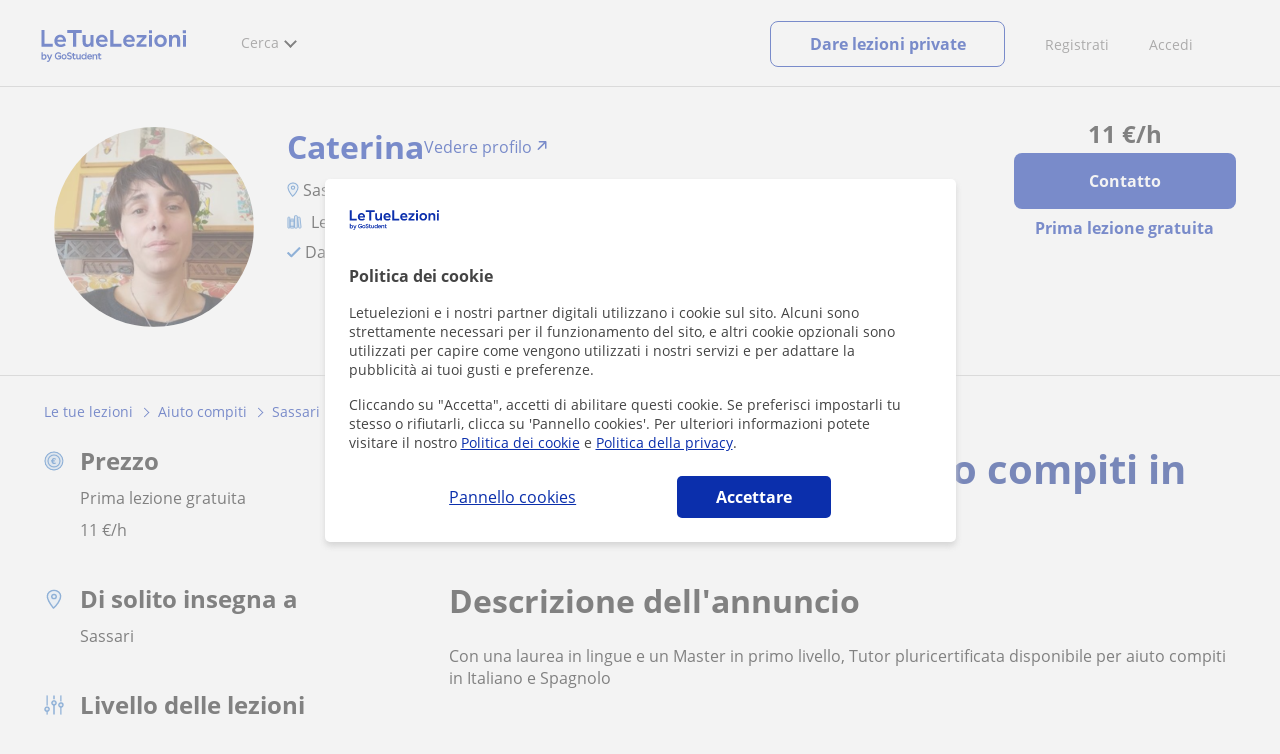

--- FILE ---
content_type: text/html; charset=utf-8
request_url: https://www.letuelezioni.it/insegnante-sassari/tutor-disponibile-aiuto-compiti-italiano-spagnolo-4974391
body_size: 19395
content:


<!DOCTYPE html>
<html lang="it">
<head><meta http-equiv="Content-Type" content="text/html;utf-8" /><title>
	Tutor Disponibile Per Aiuto Compiti In Italiano E Spagnolo. Caterina
</title><meta name="viewport" content="width=device-width" /><meta name="robots" content="index,follow"/>
<meta name="Description" content="Lezioni private e ripetizioni: tutor disponibile per aiuto compiti in italiano e spagnolo a Sassari (Sardegna). Caterina, insegnante privato d'Aiuto compiti"/>
<meta name="facebook-domain-verification" content="gmwjah5zs07dhwv38eclpvnv6guo8v"/>
<link rel="canonical" href="https://www.letuelezioni.it/insegnante-sassari/tutor-disponibile-aiuto-compiti-italiano-spagnolo-4974391"/>
<meta property="og:title" content="Tutor Disponibile Per Aiuto Compiti In Italiano E Spagnolo. Caterina"/>
<meta property="og:description" content="Lezioni private e ripetizioni: tutor disponibile per aiuto compiti in italiano e spagnolo a Sassari (Sardegna). Caterina, insegnante privato d'Aiuto compiti"/>
<meta property="og:type" content="website" /><meta property="og:url" content="https://www.letuelezioni.it/insegnante-sassari/tutor-disponibile-aiuto-compiti-italiano-spagnolo-4974391"/>
<meta property="og:image" content="https://d131oejryywhj7.cloudfront.net/p/api/usuario/dup/3ylZe6XI20hfuIydoNVtTKJcaCKCWFh80.jpg/500x500cut/?s=l&r=1"/>
<link id="lnkcss" type="text/css" rel="stylesheet" href="https://d1reana485161v.cloudfront.net/tcit.min.css?v=2308" /><link rel="stylesheet" type="text/css" href="https://d1reana485161v.cloudfront.net/css/teacher-detail.css?v=2308"/>
<link rel="stylesheet" type="text/css" href="https://d1reana485161v.cloudfront.net/css/block-contact.css?v=2308"/>
<link rel="stylesheet" type="text/css" href="https://d1reana485161v.cloudfront.net/css/block-other-teachers.css?v=2308"/>
<meta http-equiv="X-UA-Compatible" content="IE=edge" /><link rel="icon" type="image/png" href="https://d1reana485161v.cloudfront.net/i/favicon-italia.png">
</head>
<body id="body" class="desk footer2 country_it country_studentpass_active nob portalIT tc-reset" data-portalid="12" data-current-website-area="15">
    
    <div id="pp"></div>
    <div id="wrapper" class="flex">
        <header id="header" class="header2 v3">
    <div class="shell-lg">
        <section class="header-web">
            <div id="logo">
                <a href="/" id="lnkhome" title="Lezioni private e ripetizioni">
                    <img src="https://d1reana485161v.cloudfront.net/i/logo_letuelezioni_v4.svg" id="imglogo" width="159" height="60" alt="Letuelezioni.it" />
                </a>
            </div>
            <div class="barra-vertical"></div>
            <div id="navcustom" class="navigation-web">
                <nav class="men">
                    <ul>
                        <li id="menuSearchers" class="menu menu-searchers">
                            <span class="menu-title">Cerca</span>
                            <div id="navmainsearchers" class="submenu lang_it">
                                <div class="submenu-title">
                                    <span class="submenu-title-txt dblock bold">Migliaia di annunci</span>
                                </div>
                                <div class="submenu-items ovhid">
                                    <ul class="col_l fl_l">
                                        <li id="li1">
                                            <a href="/insegnanti-private">
                                                <svg id="header_particulares" style="color:#A3A5AB;;fill:currentcolor" width="23px" height="23px" viewBox="0 0 22 16" xmlns="http://www.w3.org/2000/svg" ><path d='M19.3218891,11.5127559 C19.9517018,11.5127559 20.5147472,11.6667556 20.9046069,11.8964761 C21.2947223,12.1261965 21.4883731,12.4078471 21.4883731,12.6639164 L21.4883731,14.0708903 L18.9302387,14.0708903 L18.9302387,13.0315203 C18.9302387,12.5078702 18.6514021,12.0535455 18.2106355,11.6884997 C18.5337279,11.5815697 18.9148899,11.5127559 19.3218891,11.5127559 Z M15.0930372,11.2569425 C16.0464538,11.2569425 16.9008707,11.4700351 17.4992184,11.8084762 C18.097566,12.1469174 18.4186119,12.58487 18.4186119,13.0315203 L18.4186119,15.3499575 L11.7674624,15.3499575 L11.7674624,13.0315203 C11.7674624,12.58487 12.0885083,12.1469174 12.6866001,11.8084762 C13.2849478,11.4700351 14.1396205,11.2569425 15.0930372,11.2569425 Z M0.511671144,11.2569425 L12.6546235,11.2569425 C12.5781352,11.2940354 12.5026703,11.3283144 12.4307867,11.3689888 C11.818881,11.7151043 11.3783702,12.2113824 11.2796262,12.7918231 L0.511671144,12.7918231 L0.511671144,11.2569425 Z M3.58143241,10.7453156 L7.16282055,10.7453156 L7.16282055,8.95462152 L3.58143241,8.95462152 L3.58143241,10.7453156 Z M19.4418656,8.1871812 C20.1512363,8.1871812 20.7209328,8.75687773 20.7209328,9.46624839 C20.7209328,10.1756191 20.1512363,10.7453156 19.4418656,10.7453156 C18.7322391,10.7453156 18.1627984,10.1756191 18.1627984,9.46624839 C18.1627984,8.75687773 18.7322391,8.1871812 19.4418656,8.1871812 Z M15.0930372,7.41974088 C15.9436168,7.41974088 16.6279178,8.10378602 16.6279178,8.95462152 C16.6279178,9.8052012 15.9436168,10.4895021 15.0930372,10.4895021 C14.2422017,10.4895021 13.5581565,9.8052012 13.5581565,8.95462152 C13.5581565,8.10378602 14.2422017,7.41974088 15.0930372,7.41974088 Z M1.5349249,2.55928555 L16.3721043,2.55928555 L16.3721043,7.36371774 C16.0213841,7.08206715 15.5760129,6.90811401 15.0930372,6.90811401 C13.9656673,6.90811401 13.0465296,7.82750751 13.0465296,8.95462152 C13.0465296,9.72308509 13.4727148,10.3956186 14.1017601,10.7453156 L7.67444743,10.7453156 L7.67444743,8.69880808 C7.67649394,8.57422693 7.58874993,8.46627366 7.4664711,8.44299464 C7.45061067,8.44145976 7.43449442,8.44145976 7.41863399,8.44299464 L3.32561897,8.44299464 C3.18415414,8.44299464 3.06980553,8.55759906 3.06980553,8.69880808 L3.06980553,10.7453156 L1.5349249,10.7453156 L1.5349249,2.55928555 Z M0.511671144,2.04765867 L17.3953581,2.04765867 L17.3953581,0.512778038 L0.511671144,0.512778038 L0.511671144,2.04765867 Z M0.207764779,0.00115116047 C0.0854859548,0.0244301834 -0.00225805465,0.132383455 4.4266294e-05,0.256964599 L4.4266294e-05,2.30347211 C4.4266294e-05,2.44468113 0.114392873,2.55928555 0.255857705,2.55928555 L1.02329802,2.55928555 L1.02329802,10.7453156 L0.255857705,10.7453156 C0.114392873,10.7453156 4.4266294e-05,10.85992 4.4266294e-05,11.001129 L4.4266294e-05,13.0476365 C4.4266294e-05,13.1888456 0.114392873,13.30345 0.255857705,13.30345 L11.2558356,13.30345 L11.2558356,15.6057709 C11.2558356,15.7469799 11.3701842,15.8615844 11.511649,15.8615844 L18.6744253,15.8615844 C18.8156343,15.8615844 18.9302387,15.7469799 18.9302387,15.6057709 L18.9302387,14.5825172 L21.7441866,14.5825172 C21.8853956,14.5825172 22,14.4679127 22,14.3267037 L22,12.6639164 C22,12.1640569 21.6546519,11.7432438 21.1686063,11.4567328 C20.8910487,11.2935238 20.5577238,11.1745705 20.1931897,11.0970591 C20.8066303,10.8123387 21.2325597,10.1848283 21.2325597,9.46624839 C21.2325597,8.4803434 20.4277706,7.67555432 19.4418656,7.67555432 C18.4559606,7.67555432 17.6511715,8.4803434 17.6511715,9.46624839 C17.6511715,10.1600144 18.0466591,10.768083 18.6263324,11.0650824 C18.2863563,11.121873 17.9737523,11.2144774 17.6990087,11.3449423 C17.2132189,11.0804312 16.6174294,10.8965013 15.9564075,10.8092689 C16.6529875,10.4823394 17.1395447,9.77271289 17.1395447,8.95462152 C17.1395447,8.59852921 17.0446379,8.27134382 16.8837312,7.97920488 C16.8852661,7.96334444 16.8852661,7.9472282 16.8837312,7.93136776 L16.8837312,2.55928555 L17.6511715,2.55928555 C17.7923806,2.55928555 17.906985,2.44468113 17.906985,2.30347211 L17.906985,0.256964599 C17.906985,0.115755581 17.7923806,0.00115116047 17.6511715,0.00115116047 L0.255857705,0.00115116047 C0.239741458,-0.000383720158 0.223881025,-0.000383720158 0.207764779,0.00115116047 Z'></path></svg>
                                                Insegnanti privati
                                            </a>
                                        </li>
                                        <li id="li2">
                                            <a href="/online/">
                                                <svg id="header_online" style="color:#A3A5AB;;fill:currentcolor" width="17px" height="21px" viewBox="0 0 17 21" xmlns="http://www.w3.org/2000/svg" ><g id='wireframes' stroke='none' stroke-width='1' fill='none' fill-rule='evenodd'><g id='Header-' transform='translate(-168.000000, -193.000000)' fill='#A3A5AB'><g id='Group-20' transform='translate(145.000000, 61.000000)'><g id='Group-11' transform='translate(23.000000, 132.000000)'><g id='webcam'><path d='M8.5,16.3495305 C4.1741784,16.3495305 0.654460094,12.8298122 0.654460094,8.50399061 C0.654460094,4.17816901 4.1741784,0.654460094 8.5,0.654460094 C12.8258216,0.654460094 16.3455399,4.1741784 16.3455399,8.5 C16.3455399,12.8258216 12.8258216,16.3495305 8.5,16.3495305 Z M10.4633803,17.0039906 C11.9758216,17.0039906 13.2248826,18.1492958 13.3884977,19.6178404 L3.61150235,19.6178404 C3.77511737,18.1492958 5.0241784,17.0039906 6.53661972,17.0039906 L10.4633803,17.0039906 Z M17,8.5 C17,3.81502347 13.1889671,-5.68434189e-14 8.5,-5.68434189e-14 C3.81103286,-5.68434189e-14 0,3.81502347 0,8.5 C0,12.1593897 2.32652582,15.2880282 5.57488263,16.4812207 C4.0584507,16.9042254 2.94107981,18.2929577 2.94107981,19.9410798 L2.94107981,20.2683099 L14.0589202,20.2683099 L14.0589202,19.9410798 C14.0589202,18.2929577 12.9415493,16.9002347 11.4251174,16.4812207 C14.6774648,15.2880282 17,12.1633803 17,8.5 Z' id='Fill-1'></path><path d='M8.5,13.07723 C5.97394366,13.07723 3.92276995,11.0220657 3.92276995,8.5 C3.92276995,5.97793427 5.97394366,3.92276995 8.5,3.92276995 C11.0260563,3.92276995 13.07723,5.97793427 13.07723,8.5 C13.07723,11.0220657 11.0260563,13.07723 8.5,13.07723 M8.5,3.26830986 C5.61478873,3.26830986 3.26830986,5.61478873 3.26830986,8.5 C3.26830986,11.3852113 5.61478873,13.7316901 8.5,13.7316901 C11.3852113,13.7316901 13.7316901,11.3852113 13.7316901,8.5 C13.7316901,5.61478873 11.3852113,3.26830986 8.5,3.26830986' id='Fill-3'></path><path d='M8.5,11.4450704 C6.8758216,11.4450704 5.55892019,10.1241784 5.55892019,8.50399061 C5.55892019,6.88380282 6.87981221,5.5629108 8.5,5.5629108 C10.1201878,5.5629108 11.4410798,6.88380282 11.4410798,8.50399061 C11.4410798,10.1241784 10.1241784,11.4450704 8.5,11.4450704 M8.5,4.90446009 C6.51666667,4.90446009 4.90446009,6.51666667 4.90446009,8.5 C4.90446009,10.4833333 6.51666667,12.0955399 8.5,12.0955399 C10.4833333,12.0955399 12.0955399,10.4833333 12.0955399,8.5 C12.0955399,6.51666667 10.4833333,4.90446009 8.5,4.90446009' id='Fill-5'></path><path d='M8.5,6.54061033 C7.4185446,6.54061033 6.53661972,7.42253521 6.53661972,8.50399061 C6.53661972,8.68356808 6.6842723,8.83122066 6.86384977,8.83122066 C7.04342723,8.83122066 7.19107981,8.68356808 7.19107981,8.50399061 C7.19107981,7.78169014 7.77769953,7.19507042 8.5,7.19507042 C8.67957746,7.19507042 8.82723005,7.04741784 8.82723005,6.86784038 C8.82723005,6.6842723 8.67957746,6.54061033 8.5,6.54061033' id='Fill-7'></path><polygon id='Fill-9' points='8.17276995 18.6361502 8.82723005 18.6361502 8.82723005 17.9816901 8.17276995 17.9816901'></polygon><polygon id='Fill-11' points='9.48169014 18.6361502 10.1361502 18.6361502 10.1361502 17.9816901 9.48169014 17.9816901'></polygon><polygon id='Fill-12' points='6.86384977 18.6361502 7.51830986 18.6361502 7.51830986 17.9816901 6.86384977 17.9816901'></polygon></g></g></g></g></g></svg>
                                                Lezioni private online
                                            </a>
                                        </li>
                                        <li id="li3">
                                            <a href="/per-aziende/">
                                                <svg id="header_paraempresas" style="color:#A3A5AB;;fill:currentcolor" width="18px" height="16px" viewBox="-32 33.1 16.2 15" xmlns="http://www.w3.org/2000/svg" ><path d='M-17.6,35.6h1.9v12.5H-32V35.6h1.9V35h1.2v0.6h1.9v-1.2v-0.1c0-0.8,0.4-1.2,1.1-1.2h3.9c0.4,0,0.7,0.1,0.9,0.4s0.4,0.5,0.4,0.9v0.1v1.2h1.9V35h1.2V35.6z M-16.3,38.1v-1.9h-1.2v0.6h-1.2v-0.6h-10v0.6h-1.2v-0.6h-1.2v1.9H-16.3z M-16.3,47.5v-8.8h-15v8.8H-16.3z M-26.3,35.6h5v-1.2c0-0.5-0.2-0.7-0.7-0.7h-3.8c-0.4,0-0.5,0.2-0.5,0.7V35.6z'></path></svg>
                                                Lezioni per aziende
                                            </a>
                                        </li>
                                    </ul>
                                    <ul class="col_r fl_r">
                                        <li id="li4">
                                            <a href="/scuole/">
                                                <svg id="header_academia" style="color:#A3A5AB;;fill:currentcolor" width="24px" height="24px" viewBox="0 0 22 22" xmlns="http://www.w3.org/2000/svg" ><g id='wireframes' stroke='none' stroke-width='1' fill='none' fill-rule='evenodd'><g id='Header-' transform='translate(-165.000000, -283.000000)' fill='#A3A5AB'><g id='Group-20' transform='translate(145.000000, 61.000000)'><g id='Group-13' transform='translate(20.000000, 222.000000)'><g id='Academia'><path d='M11.28325,21.430275 L13.18675,21.430275 L13.18675,14.129525 L11.28325,14.129525 L11.28325,21.430275 Z M8.81325,21.430275 L10.71675,21.430275 L10.71675,14.129525 L8.81325,14.129525 L8.81325,21.430275 Z M11,5.181775 L15.70125,8.262275 L15.70125,12.126275 C15.70125,12.275525 15.83625,12.411275 15.9845,12.411275 L18.62275,12.411275 L18.62275,21.430275 L13.7535,21.430275 L13.7535,13.844525 C13.7535,13.695525 13.6185,13.559775 13.47,13.559775 L8.53,13.559775 C8.3815,13.559775 8.2465,13.695525 8.2465,13.844525 L8.2465,21.430275 L3.386,21.430275 L3.386,12.411275 L6.02425,12.411275 C6.17275,12.411275 6.30775,12.275525 6.30775,12.126275 L6.30775,8.262275 L11,5.181775 Z M11.28325,0.569775 L14.1695,0.569775 L14.1695,2.038775 L11.28325,2.038775 L11.28325,0.569775 Z M10.938,2.5e-05 C10.80825,0.008025 10.7135,0.154275 10.71675,0.285025 L10.71675,4.692025 L5.865,7.870525 C5.78775,7.923275 5.7395,8.016775 5.741,8.110775 L5.741,11.841275 L3.10275,11.841275 C2.9545,11.841275 2.8195,11.977025 2.8195,12.126275 L2.8195,21.430275 L0.28725,21.430275 C0.13775,21.427775 0,21.564525 0,21.715025 C0,21.865525 0.13775,22.002025 0.28725,22.000025 L21.71275,22.000025 C21.86225,22.002525 22,21.865525 22,21.715025 C22,21.564525 21.86225,21.428025 21.71275,21.430275 L19.1895,21.430275 L19.1895,12.126275 C19.1895,11.977025 19.0545,11.841275 18.90625,11.841275 L16.26775,11.841275 L16.26775,8.110775 C16.26775,8.015275 16.2155,7.921275 16.135,7.870525 L11.28325,4.683025 L11.28325,2.608775 L14.45275,2.608775 C14.60125,2.608775 14.73625,2.473025 14.73625,2.323775 L14.73625,0.285025 C14.73625,0.135775 14.60125,2.5e-05 14.45275,2.5e-05 L10.938,2.5e-05 Z' id='Fill-1'></path><path d='M11.0019,8.0103 C12.08315,8.0103 12.94715,8.88905 12.94715,9.96655 C12.94715,11.0553 12.08315,11.9328 11.0019,11.9328 C9.92065,11.9328 9.05665,11.0553 9.05665,9.96655 C9.05665,8.88905 9.92065,8.0103 11.0019,8.0103 M11.0019,7.44055 C9.61365,7.44055 8.49015,8.5808 8.49015,9.96655 C8.49015,11.36105 9.61365,12.50255 11.0019,12.50255 C12.39015,12.50255 13.51365,11.36105 13.51365,9.96655 C13.51365,8.5808 12.39015,7.44055 11.0019,7.44055' id='Fill-3'></path><path d='M10.9975,8.587275 C10.84125,8.589775 10.7165,8.719025 10.7185,8.876275 L10.7185,9.966525 C10.71875,10.123775 10.8455,10.251275 11.002,10.251275 L12.096,10.251275 C12.2525,10.254775 12.382,10.130025 12.3855,9.972775 C12.389,9.815275 12.26475,9.685025 12.10825,9.681525 C12.10425,9.681525 12.10025,9.681525 12.096,9.681525 L11.28525,9.681525 L11.28525,8.876275 C11.2875,8.718775 11.1625,8.589525 11.006,8.587275 C11.003,8.587275 11.00025,8.587275 10.9975,8.587275' id='Fill-4'></path><path d='M4.95075,15.991025 L6.8335,15.991025 L6.8335,14.097525 L4.95075,14.097525 L4.95075,15.991025 Z M4.6675,13.527775 C4.51125,13.527775 4.38425,13.655525 4.38425,13.812775 L4.38425,16.276025 C4.38425,16.433275 4.51125,16.560775 4.6675,16.560775 L7.117,16.560775 C7.2735,16.560775 7.40025,16.433275 7.40025,16.276025 L7.40025,13.812775 C7.40025,13.655525 7.2735,13.527775 7.117,13.527775 L4.6675,13.527775 Z' id='Fill-5'></path><path d='M4.95075,19.837275 L6.8335,19.837275 L6.8335,17.943775 L4.95075,17.943775 L4.95075,19.837275 Z M4.6675,17.374025 C4.51125,17.374025 4.38425,17.501525 4.38425,17.659025 L4.38425,20.122275 C4.38425,20.279525 4.51125,20.407025 4.6675,20.407025 L7.117,20.407025 C7.2735,20.407025 7.40025,20.279525 7.40025,20.122275 L7.40025,17.659025 C7.40025,17.501525 7.2735,17.374025 7.117,17.374025 L4.6675,17.374025 Z' id='Fill-6'></path><path d='M15.18025,15.991025 L17.053,15.991025 L17.053,14.097525 L15.18025,14.097525 L15.18025,15.991025 Z M14.89675,13.527775 C14.7405,13.527775 14.6135,13.655525 14.6135,13.812775 L14.6135,16.276025 C14.6135,16.433275 14.7405,16.560775 14.89675,16.560775 L17.33625,16.560775 C17.49275,16.560775 17.6195,16.433275 17.6195,16.276025 L17.6195,13.812775 C17.6195,13.655525 17.49275,13.527775 17.33625,13.527775 L14.89675,13.527775 Z' id='Fill-7'></path><path d='M15.18025,19.837275 L17.053,19.837275 L17.053,17.943775 L15.18025,17.943775 L15.18025,19.837275 Z M14.89675,17.374025 C14.7405,17.374025 14.6135,17.501525 14.6135,17.659025 L14.6135,20.122275 C14.6135,20.279525 14.7405,20.407025 14.89675,20.407025 L17.33625,20.407025 C17.49275,20.407025 17.6195,20.279525 17.6195,20.122275 L17.6195,17.659025 C17.6195,17.501525 17.49275,17.374025 17.33625,17.374025 L14.89675,17.374025 Z' id='Fill-8'></path></g></g></g></g></g></svg>
                                                <span>
                                                    Accademie e scuole
                                                </span>
                                            </a>
                                        </li>
                                        <li id="li5">
                                            <a href="/allieve-lezioni-private">
                                                <svg id="header_students" style="color:#A3A5AB;;fill:currentcolor" width="16px" height="21px" viewBox="0 0 16 21" xmlns="http://www.w3.org/2000/svg" ><g id='wireframes' stroke='none' stroke-width='1' fill='none' fill-rule='evenodd'><g id='Header-' transform='translate(-168.000000, -329.000000)' fill='#A3A5AB'><g id='Group-20' transform='translate(145.000000, 61.000000)'><g id='Group-14' transform='translate(23.000000, 268.000000)'><g id='alumno'><path d='M14.8399,19.7196364 C14.6469,19.9417273 14.3519,20.0639091 14.0095667,20.0639091 L1.72123333,20.0639091 C1.3789,20.0639091 1.0839,19.9417273 0.8909,19.7196364 C0.6979,19.4978636 0.626233333,19.1984545 0.689566667,18.8774091 L1.74156667,13.5249545 C1.88056667,12.8179545 2.63423333,12.2207273 3.3879,12.2207273 L6.0119,12.2207273 L7.5789,14.3974091 L6.66323333,16.8362727 L8.07856667,18.4462727 L9.53323333,16.7557727 L8.34323333,14.3891364 L10.1799,12.2210455 L12.3429,12.2210455 C13.0965667,12.2210455 13.8502333,12.8182727 13.9892333,13.5252727 L15.0412333,18.8777273 C15.1042333,19.1984545 15.0329,19.4975455 14.8399,19.7196364 Z M7.9969,15.1702727 L8.74823333,16.6650909 L8.07323333,17.4497273 L7.42023333,16.7067727 L7.9969,15.1702727 Z M15.6962333,18.7596818 L14.6442333,13.4072273 C14.4469,12.4020909 13.4145667,11.5843636 12.3429,11.5843636 L9.86156667,11.5843636 L7.9699,13.8170455 L6.36223333,11.5840455 L3.3879,11.5840455 C2.31623333,11.5840455 1.2839,12.4017727 1.08623333,13.4069091 L0.0342333333,18.7593636 C-0.0661,19.2700455 0.0559,19.7552727 0.3779,20.1256364 C0.6999,20.496 1.1769,20.6999545 1.72123333,20.6999545 L14.0095667,20.6999545 C14.5539,20.6999545 15.0309,20.496 15.3529,20.1256364 C15.6749,19.7552727 15.7969,19.2703636 15.6962333,18.7596818 Z' id='Fill-1'></path><path d='M2.44656667,3.13027273 L7.86523333,0.702863636 L13.2842333,3.12995455 L11.3202333,3.81213636 C10.4659,2.91772727 9.23556667,2.35168182 7.86523333,2.35168182 C6.4949,2.35168182 5.26456667,2.91772727 4.41023333,3.81213636 L2.44656667,3.13027273 Z M7.86523333,10.5929091 C5.65956667,10.5929091 3.86523333,8.88013636 3.86523333,6.77472727 C3.86523333,4.68681818 5.65956667,2.98836364 7.86523333,2.98836364 C10.0709,2.98836364 11.8652333,4.68681818 11.8652333,6.77472727 C11.8652333,8.88013636 10.0709,10.5929091 7.86523333,10.5929091 Z M3.19856667,6.77472727 C3.19856667,9.23109091 5.2919,11.2292727 7.86523333,11.2292727 C10.4385667,11.2292727 12.5319,9.23109091 12.5319,6.77472727 C12.5319,5.87459091 12.2452333,5.03745455 11.7559,4.33809091 L12.2035667,4.18281818 L12.1935667,4.20922727 C12.2072333,4.21431818 13.5735667,4.75554545 13.9795667,7.66531818 L14.6402333,7.581 C14.3325667,5.37790909 13.4965667,4.36768182 12.9425667,3.92636364 L15.0195667,3.20504545 L7.86523333,0 L0.7109,3.20472727 L3.97456667,4.33809091 C3.48523333,5.03745455 3.19856667,5.87459091 3.19856667,6.77472727 Z' id='Fill-3'></path></g></g></g></g></g></svg>
                                                <span>
                                                    Alunni per le tue lezioni
                                                </span>
                                            </a>
                                        </li>
                                        
                                    </ul>
                                </div>
                                <div class="submenu-items tb-vs"></div>
                            </div>
                        </li>
                        
                        
                        
                    </ul>
                </nav>
                <nav id="MenuLanding" class="men landing-custom-search">
                    <ul>
                        
                    </ul>
                </nav>
                <nav class="actions">
                    <ul class="ulactions">
                        <li class="menu menu-user">
                            <span class="menu-title">
                                <span class="mainbadge"><span class="gunm js-gunm-total" data-getunreadmsgs="1" data-gunm-api="https://www.tusclases.com/api_common/"></span></span>
                                <span class="nav-photouser dinline">
                                    <img data-iurl="https://d1reana485161v.cloudfront.net/i/avatar_blue-min.png" alt="Accedi" /></span>
                                <span id="menutucuenta" class="menu-titletxt dinline">Accedi</span>
                            </span>
                            <div class="submenu actionsmenu">
                                <ul class="ulactionsmenu">
                                    <li class="liuserinfo ovhid nodis">
                                        <div class="dvphoto fl_l"><a href="#" class="lnkchgphoto">Cambiare</a></div>
                                        <div class="dvbasicinfo fl_l">
                                            <span class="spheadername dblock bold"></span>
                                            <span class="spheaderstars dblock"></span>
                                            <span class="dblock"><a href="#" class="lnkheaderprofile">vedere profilo</a></span>
                                        </div>
                                    </li>
                                    <li class="lilogin">
                                        <a id="btnlogin" href="/login" class="btn green-btn btnlogin">Accedi</a>
                                        <div class="new-register">
                                            <span>Sei nuovo?</span>
                                            <button data-href="/signup/new.aspx?InnerOrigin=28" class="fl_r">registrarsi</button>
                                        </div>
                                    </li>
                                    
                                    <li class="limensajes subact disabled" data-to="-1">
                                        <button data-href="/area-riservata/messaging" class="apnolnk">
                                            <div class="dvmessages">
                                                <i class="svg">
                                                    <svg id="mail" style="color:#A3A5AB;fill:currentcolor" width="22px" height="23px" viewBox="0 0 512 512" xmlns="http://www.w3.org/2000/svg" ><path d='m64 128l0 256 384 0 0-256z m192 140l-163-124 326 0z m-176 100l0-214 115 88-68 77 2 2 79-70 48 37 48-37 79 70 2-2-68-77 115-88 0 214z'/></svg>
                                                </i>
                                                <div class="badge"><span class="gunm js-gnum-mesaages" data-getunreadmsgs="1" data-gunm-api="https://www.tusclases.com/api_common/"></span></div>
                                            </div>
                                            I tuoi messaggi</button></li>
                                    <li class="limensajes subact disabled" data-to="-1">
                                        <button data-href="/area-riservata/notifications" class="apnolnk">
                                            <div class="dvmessages dvnotificacines">
                                                <i class="svg">
                                                    <svg id="notifications" style="color:#A3A5AB;fill:currentcolor" width="21px" height="21px" viewBox="0 0 512 512" xmlns="http://www.w3.org/2000/svg" ><path d='m382 226c0-98-53-131-102-138 0-1 0-1 0-2 0-12-11-22-24-22-13 0-24 10-24 22 0 1 0 1 0 2-49 7-102 41-102 138 0 114-28 126-66 158l384 0c-38-32-66-44-66-158z m-275 142c9-9 17-18 23-32 12-25 17-59 17-110 0-46 13-80 37-101 23-19 52-23 72-23 20 0 49 4 72 23 24 21 37 54 37 101 0 84 15 117 40 142z m149 80c27 0 49-20 52-43l-103 0c2 23 24 43 51 43z'/></svg>
                                                </i>
                                                <div class="badge num"><span class="gunm js-gnum-notif" data-getunreadnotif="1"></span></div>
                                            </div>
                                            Le tue notifiche</button></li>
                                    <li class="liarea subact disabled" data-to="-1">
                                        <button data-href="/area-riservata/" class="apnolnk">
                                            <i class="svg">
                                                <svg id="icon-android-person" style="color:#A3A5AB;fill:currentcolor" width="20px" height="20px" viewBox="0 0 512 512" xmlns="http://www.w3.org/2000/svg" ><path xmlns='http://www.w3.org/2000/svg' d='m256 256c53 0 96-43 96-96 0-53-43-96-96-96-53 0-96 43-96 96 0 53 43 96 96 96z m0 48c-64 0-192 32-192 96l0 48 384 0 0-48c0-64-128-96-192-96z'></path></svg>
                                            </i>
                                            La tua zona personale
                                        </button>
                                    </li>
                                    
                                    
                                    <li class="lilogout subact disabled center" data-to="-1">
                                        <button data-href="/logout.aspx" class="apnolnk">Disconnettersi</button></li>
                                </ul>
                            </div>
                        </li>
                        <li class="nav-item"><a id="Anunciate" href="/inserisci-annuncio/" class="item-title">Registrati</a></li>
                        <li class="nav-item connectar_direct"><a href="/login" class="item-title">Accedi</a></li>

                        <li class="lipublish" style=""><a id="DarClasesBtn" class="sign-btn lnkcreateacc" href="/dare-lezioni-private" style="min-width: 185px; justify-content: center; display: flex;"><span id="DarClasesBtnTemplate" style="background-color: #0b2a9359; height: 16px; width: 100%;"></span></a></li>
                    </ul>
                </nav>
            </div>
        </section>
    </div>
    <input type="hidden" class="screenType" />
    <input type="hidden" id="hidtcom" value="Comunità" />
    <input type="hidden" id="hidtmas" value="Più" />
    <svg id="header_howitworks" style="color:#A3A5AB;display:none;fill:currentcolor" width="22px" height="22px" viewBox="0 0 512 512" xmlns="http://www.w3.org/2000/svg" ><path d='m256 48c-115 0-208 93-208 208 0 115 93 208 208 208 115 0 208-93 208-208 0-115-93-208-208-208z m0 399c-105 0-191-86-191-191 0-105 86-191 191-191 105 0 191 86 191 191 0 105-86 191-191 191z m4-301c-44 0-68 20-68 62l19 0c-1-30 15-46 48-46 23 0 42 16 42 40 0 15-8 27-19 38-23 20-29 36-30 64l19 0c1-26 0-31 23-53 15-14 26-28 26-50 0-35-27-55-60-55z m0 186c-9 0-17 8-17 17 0 9 8 17 17 17 10 0 17-7 17-17 0-9-7-17-17-17z'></path></svg>
    
</header>

        
        
        <div class="shell shellcontent">
            <div id="div_contenido">
                <div id="cph">
                    
    <section id="sectionaddetail" class="tc an-detail announcement-section" itemscope="" itemtype="http://schema.org/ProfessionalService">

    <div id="sticky_wrapper" class="tc-stickybar tc-sticky-top tc-sticky-always-mobile">
        <div id="sticky_desktop" class="tc-wrapper desktop">
            <div class="user">
                <div>
                    <img data-iurl="https://d131oejryywhj7.cloudfront.net/p/api/usuario/dup/3ylZe6XI20hfuIydoNVtTKJcaCKCWFh80.jpg/500x500cut/?s=l&r=1" class="photo" alt="user photo" width="56" height="56" />
                </div>
                <div>
                    <div class="username">Caterina</div>
                    
                </div>
            </div>
            <div class="cta">
                <div class="price">
                    <strong><b>11</b> €</strong>/h
                </div>
                <a id="link_contact_1" class="tc-button primary popup-toggler">Contatto</a>
                <div id="lit_class_free_1" class="free">1a lezione gratuita</div>
            </div>
        </div>
        
    </div>

    

<div class="profile tc-stickybar-toggler v1">
    <div class="img-mobile" id="img_perfil_5" style="background-image: url('https://d131oejryywhj7.cloudfront.net/p/api/usuario/dup/3ylZe6XI20hfuIydoNVtTKJcaCKCWFh80.jpg/500x500cut/?s=l&r=1')">
        
    </div>
                
    <div class="tc-wrapper tc-grid">
        <div class="tc-col d-1 ds-0 arrow-left">
            <a id="arrow_left" href="#">
                <img data-onlysrc="true" width="17" height="15" data-iurl="https://d1reana485161v.cloudfront.net/img/icons/arrowleft.svg" alt="Anteriore" /></a>
        </div>
        <div class="tc-col d-2 ds-3 t-4 m-0 img">
            <img alt="teacher" data-iurl="https://d131oejryywhj7.cloudfront.net/p/api/usuario/dup/3ylZe6XI20hfuIydoNVtTKJcaCKCWFh80.jpg/500x500cut/?s=l&r=1" />
            <div>
                
            </div>
        </div>
        <div class="tc-col d-8 ds-9 t-8 m-12">

            <div class="cta cta-1">
                <div class="price">
                    <strong><b>11</b> €</strong>/h
                </div>
                <a id="link_contact_3" class="tc-button primary popup-toggler contact">Contatto</a>
                <div id="lit_class_free_3" class="free">Prima lezione gratuita</div>
                <div id="academy_logo" class="academy-logo"></div>
            </div>

            <div class="info">
                <div class="line1">
                    
                    <div id="logo_academy_link_profile" class="non-academy">
                        
                        <div class="name_link_profile"><a id="lnkProfile" class="tc-text-h2 name-link" href="/insegnanti/caterina-masu.htm"><span class='user-name'>Caterina</span><span class='link-to-profile'>Vedere profilo</span></a></div>
                    </div>
                    
                    

                    
                </div>

                <div id="line_location" class="line2">
                    <img width="12" data-onlysrc="true" height="15" data-iurl="https://d1reana485161v.cloudfront.net/img/icons/location.svg" alt="Comune" />
                    <span>
                        Sassari</span>
                </div>

                <div class="line3">
                    <span class="subject">
                        Lezioni di Aiuto compiti</span>

                    
                </div>

                <div class="line4">
                    <span class="tip" id="tip_verified">
                        <img data-onlysrc="true" alt="verified" width="14" height="11" data-iurl="https://d1reana485161v.cloudfront.net/img/icons/verified.svg" alt="Dati verificati" />
                        <span>Dati verificati</span></span>
                    <span id="tip_time" class="tip">
                        <img data-onlysrc="true" alt="time" width="14" height="11" data-iurl="https://d1reana485161v.cloudfront.net/img/icons/time.svg" alt="Esperienza" />
                        <span>
                            3 anni dando lezioni</span></span>
                    
                    
                </div>
            </div>

            

        </div>
        <div class="tc-col d-1 ds-0 arrow-right">
            <a id="arrow_right" href="#">
                <img data-onlysrc="true" data-iurl="https://d1reana485161v.cloudfront.net/img/icons/arrowright.svg" alt="Successivo" /></a>
        </div>
    </div>
    
</div>
    

    <div id="pathDesktop" class="tc-wrapper tc-grid path">
        <div class="tc-col d-12 ds-12 links">
            <ul id="ariadna" itemscope itemtype="http://schema.org/BreadcrumbList"><li itemprop="itemListElement" itemscope itemtype="http://schema.org/ListItem"><a href="/" itemprop="item" title="Lezioni private e ripetizioni"><span itemprop="name">Le tue lezioni</span><meta itemprop="position" content="1"/></a></li><li itemprop="itemListElement" itemscope itemtype="http://schema.org/ListItem"><a href="/lezioni-private/aiuto-compiti" itemprop="item" title="Lezioni private per Aiuto compiti"><span itemprop="name">Aiuto compiti</span><meta itemprop="position" content="2"/></a></li><li itemprop="itemListElement" itemscope itemtype="http://schema.org/ListItem"><a href="/lezioni-private-aiuto-compiti/sassari" itemprop="item" title="Lezioni di Aiuto compiti a Sassari"><span itemprop="name">Sassari</span><meta itemprop="position" content="3"/></a></li><li>tutor disponibile per aiuto compiti in italiano e spagnolo</li></ul>
        </div>
    </div>

    <div class="tc-wrapper tc-grid grid-cards">
        <div class="tc-col tc-col-left d-3 ds-4 t-12">
            <div class="div-origin"></div>
            


<div class="tc-card tc-card--bordered tc-card--stretch infos">
    <div id="prix" class="item">
        <div class="icon">
            <img width="20" height="20" data-onlysrc="true" data-iurl="https://d1reana485161v.cloudfront.net/img/icons/coin.svg" alt="Prezzo" />
        </div>
        <div class="txt">
            <div class="tc-text-h3">Prezzo</div>
            <div id="lit_class_free_4">Prima lezione gratuita</div>
            <div>
                <b>11</b> €/h
            </div>
            
        </div>
    </div>
    
    <div id="item_places" class="item">
        <div class="icon">
            <img width="20" height="20" data-onlysrc="true" data-iurl="https://d1reana485161v.cloudfront.net/img/icons/location.svg" alt="Comune" />
        </div>
        <div class="txt">
            <div class="tc-text-h3">
                Di solito insegna a
            </div>
            
                    <div>Sassari</div>
                
        </div>
    </div>
    
    <div id="item_niveles" class="item">
        <div class="icon">
            <img width="20" height="20" data-onlysrc="true" data-iurl="https://d1reana485161v.cloudfront.net/img/icons/levels.svg" alt="Livello delle lezioni" />
        </div>
        <div class="txt">
            <div class="tc-text-h3">Livello delle lezioni</div>

            <div>Adolescenti</div><div>Università</div><div>Adulti</div>
        </div>
    </div>
    
    
    
</div>


            
            
            <div id="disponibilidad" class="tc-card tc-card--bordered tc-card--stretch disponibilidad">

    <div id="titledisponibilidad" class="tc-text-h3">Disponibilità</div>
    <table>
        <tr>
            <td class="tit"></td>
            <td>Lu</td>
            <td>Ma</td>
            <td>Me</td>
            <td>Gi</td>
            <td>Ve</td>
            <td>Sa</td>
            <td>Do</td>
        </tr>
        <tr>
            <td class="tit">Mattina</td>
            
            <td><span></span></td>
            
            <td><span></span></td>
            
            <td><span></span></td>
            
            <td><span></span></td>
            
            <td><span></span></td>
            
            <td><span></span></td>
            
            <td><span></span></td>
            
        </tr>
        <tr>
            <td class="tit">Mezzogiorno</td>
            
            <td><span></span></td>
            
            <td><span></span></td>
            
            <td><span></span></td>
            
            <td><span></span></td>
            
            <td><span></span></td>
            
            <td><span></span></td>
            
            <td><span></span></td>
            
        </tr>
        <tr>
            <td class="tit">Pomeriggio</td>
            
            <td><span></span></td>
            
            <td><span></span></td>
            
            <td><span></span></td>
            
            <td><span></span></td>
            
            <td><span></span></td>
            
            <td><span></span></td>
            
            <td><span></span></td>
            
        </tr>
    </table>
</div>
            
            

<div class="tc-card tc-card--bordered tc-card--stretch card-share">
    <div class="tc-text-h3">Condividi questo insegnante</div>
    <div class="social">
        <a href="https://api.whatsapp.com/send?text=https%3a%2f%2fwww.letuelezioni.it%2finsegnante-sassari%2ftutor-disponibile-aiuto-compiti-italiano-spagnolo-4974391">
            <img data-onlysrc="true" data-iurl="https://d1reana485161v.cloudfront.net/img/icons/whatsapp.svg" alt="Whatsapp" width="18" height="18" /></a>
        <a href="https://www.facebook.com/share.php?u=https%3a%2f%2fwww.letuelezioni.it%2finsegnante-sassari%2ftutor-disponibile-aiuto-compiti-italiano-spagnolo-4974391">
            <img data-onlysrc="true" data-iurl="https://d1reana485161v.cloudfront.net/img/icons/facebook.svg" alt="Facebook" width="8" height="16" /></a>
        <a href="https://www.linkedin.com/shareArticle?mini=true&url=https%3a%2f%2fwww.letuelezioni.it%2finsegnante-sassari%2ftutor-disponibile-aiuto-compiti-italiano-spagnolo-4974391&title=Caterina#">
            <img data-onlysrc="true" data-iurl="https://d1reana485161v.cloudfront.net/img/icons/linkedin.svg" alt="LinkedIn" width="15" height="14" /></a>
        <a href="https://twitter.com/share?url=https%3a%2f%2fwww.letuelezioni.it%2finsegnante-sassari%2ftutor-disponibile-aiuto-compiti-italiano-spagnolo-4974391&text=Letuelezioni - Caterina">
            <img data-onlysrc="true" data-iurl="https://d1reana485161v.cloudfront.net/img/icons/twitter.svg" alt="Twitter" width="14" height="12" /></a>
    </div>
</div>

            
        </div>
        <div class="tc-col d-1 t-0"></div>
        <div class="tc-col d-8 ds-7 t-12">
            <div class="cards-wrapper">
                <div class="div-destiny"></div>
                
                
                
                
                
                <div id="card_ad_title" class="tc-card tc-card--bordered card-title">
                    <h1 class="tc-text-h1" itemprop="name">Tutor disponibile per aiuto compiti in Italiano e Spagnolo</h1>
                </div>
                <div id="card_ad_description" class="tc-card tc-card--bordered card-ad-description">
                    <div class="tc-text-h2 card-title">Descrizione dell'annuncio</div>
                    <div class="card-text">
                        Con una laurea in lingue e un Master in primo livello, Tutor pluricertificata disponibile per aiuto compiti in Italiano e Spagnolo 
                    </div>
                </div>
                
                
                
                
                <div id="card_recs" class="tc-card tc-card--bordered card-recs">
                    <div class="tc-text-h2 card-title">Riconoscimenti</div>
                    <div class="card-text">
                        
                        <div id="profileBlock" class="profileBlock">
                            <div class="photoBlock">
                                <img data-iurl="https://d131oejryywhj7.cloudfront.net/p/api/usuario/dup/3ylZe6XI20hfuIydoNVtTKJcaCKCWFh80.jpg/100x100cut/?s=l&r=1" class="photo" alt="user photo" width="56" height="56" />
                            </div>
                            <div class="text">
                                <strong>Vuoi saperne di più su Caterina?</strong>
                                <div>
                                    <p>
                                        <img data-onlysrc="true" alt="verified" width="14" height="11" data-iurl="https://d1reana485161v.cloudfront.net/img/icons/verified.svg" alt="Dati verificati" />
                                        Dati verificati
                                    </p>
                                    
                                </div>
                            </div>
                            <div class="btnBlock">
                                <a href="/insegnanti/caterina-masu.htm" class="btn">Vedere profilo</a>
                            </div>
                        </div>
                    </div>
                </div>
                
                
                <div id="card_places" class="tc-card tc-card--bordered card-zone">
                    <div class="tc-text-h2 card-title">Zona di Caterina</div>
                    <div class="card-text">
                        <div id="card_places_tags_title" class="card-places-tags-title">Luoghi in cui ti rechi per dare lezioni</div>
                        <div class="cities">
                            
                                    <span class="city"><a href="/lezioni-private/sassari">Sassari</a></span>
                                
                        </div>
                        
                        <div id="coordenates" itemprop="geo" itemscope itemtype="https://schema.org/GeoCoordinates">
                            <meta id="metaLatitude" itemprop="latitude"></meta>
                            <meta id="metaLongitude" itemprop="longitude"></meta>
                        </div>
                    </div>
                </div>

                

<div class="tc-card card-contact" id="contactar2">
    <div class="user-info">
        <h2 class="card-title">Contatta Caterina</h2>
        <div class="prices">
            
                <div class="hourly-rate">
                    <span class="title">Prezzo</span>
                    <span class="number">
                        <b>11</b> €/h
                    </span>
                </div>
            
            <div id="lit_class_free_5" class="free">1a lezione gratuita</div>
        </div>
    </div>
    <div class="contact-details">
        <div class="logged-user">
            <div class="logged-as">Sei connesso come</div>
            <div class="log-out" href="#">Non sei {0}?</div>
        </div>

        <div class="no-logged-user">
            <input type="text" id="input_contact_name" class="tc-input tc-input--full name" placeholder="Nome" />
            <input type="email" id="input_contact_email" class="tc-input tc-input--full email" placeholder="E-mail" />
        </div>
        
        
        <input type="tel" id="input_contact_tel" class="tc-input tc-input--full phone" placeholder="Il tuo telefono " maxlength="19" />

        

        
        <textarea id="input_contact_text" class="tc-input tc-input--full"  placeholder="Ciao! Vorrei sapere di più sulle disponibilità ed il prezzo delle lezioni. Grazie mille!"></textarea>

        

        <label class="tc-label terms" for="terms_checkbox">
            <span>Cliccando su uno dei due pulsanti, accetti la nostra <a id="lnkConditions" href="/info/condizioniuso-alunni.aspx" target="_blank">Condizioni Generali</a> e la <a href="/info/policy.aspx" target="_blank">politica sulla privacy</a></span>
        </label>

        <button id="btnContactar" class="tc-button primary">Contattare ora</button>

        
    </div>

    

    <input name="ctl00$m$ctl00$contact$contact_user_id" type="hidden" id="contact_user_id" value="5263234" />
    <input name="ctl00$m$ctl00$contact$contact_ad_id" type="hidden" id="contact_ad_id" value="4974391" />
    <input name="ctl00$m$ctl00$contact$IdAnuncio" type="hidden" id="IdAnuncio" value="4974391" />
    <input name="ctl00$m$ctl00$contact$recaptchav3Key" type="hidden" id="recaptchav3Key" />
    <input name="ctl00$m$ctl00$contact$top_email_domains" type="hidden" id="top_email_domains" value="gmail.com,hotmail.it,libero.it,yahoo.it,hotmail.com" />    
    <input name="ctl00$m$ctl00$contact$prefix_phone_ad_and_profile_active" type="hidden" id="prefix_phone_ad_and_profile_active" value="False" />
    <input name="ctl00$m$ctl00$contact$is_distrito_select_active" type="hidden" id="is_distrito_select_active" value="True" />
</div>
            </div>

            <div id="report_error" class="error" data-u="5263234">
                <img alt="dislike" data-iurl="https://d1reana485161v.cloudfront.net/img/icons/dislike.svg" />
                <span>C'è un errore in questo profilo? <a href="javascript:;">Raccontateci</a></span>
                <span class="gracias">Grazie mille per il tuo aiuto</span>
            </div>

            
        </div>
    </div>

    

    <div id="w_other_teachers" class="w-other-teachers">
        <div id="other_teachers" class="tc-wrapper tc-grid other-teachers">
    <div class="tc-col d-1 ds-0"></div>
    <div class="tc-col d-10 ds-12">
        <h2 class="intro">
            Altri insegnanti di Aiuto compiti a Sassari che possono interessarti
        </h2>

        <div class="slider">
            
            <div class="wrapper">
                
                        <a href="/insegnante-sassari/ripetizioni-scolastiche-studiare-meglio-sicurezza-6714456" id="item1" class="item">
                            <div class="picture">
                                <div class="photo">
                                    
                                    <img id="photo" data-onlysrc="true" alt="user" class="photo" data-iurl="https://d131oejryywhj7.cloudfront.net/p/api/usuario/dup/-N2gWnlT3khvzSMRMrvzSL34aKlMEjdL0.jpg/190x190cut/?s=l&amp;r=1" />
                                </div>
                            </div>
                            <div class="tc-card tc-card--bordered tc-card--stretch">
                                <div class="username tc-text-h3">Farouk</div>
                                <div class="free">Prima lezione gratuita</div>
                                <div class="price"><b>10</b> €/h</div>
                                <div class="title">Ripetizioni scolastiche per studiare meglio e con sicurezza</div>
                                <div class="description">
                                    <img alt="quotes" data-iurl="https://d1reana485161v.cloudfront.net/img/icons/quotationsmarks.svg" />
                                    <div class="txt">
                                        <div class="op">Sono un tutor appassionato dell’insegnamento e del supporto allo studio, con l’obiet...</div>
                                    </div>
                                </div>
                                <div class="where">
                                    <img alt="location" data-iurl="https://d1reana485161v.cloudfront.net/img/icons/location.svg" />
                                    <span>Sassari</span>
                                </div>
                                <div class="how">
                                    <img alt="car" data-iurl="https://d1reana485161v.cloudfront.net/img/icons/car.svg" />
                                    <span>Visita a domicilio</span>
                                </div>
                                
                            </div>
                        </a>
                    
                        <a href="/insegnante-sassari/cerchi-persona-aiuto-compiti-contattami-parliamo-6693336" id="item2" class="item">
                            <div class="picture">
                                <div class="photo">
                                    
                                    <img id="photo" data-onlysrc="true" alt="user" class="photo" data-iurl="https://d131oejryywhj7.cloudfront.net/p/api/usuario/dup/Axxn71pM3khQU0RDHvxfRobYGUYOkiqB0.jpg/190x190cut/?s=l&amp;r=1" />
                                </div>
                            </div>
                            <div class="tc-card tc-card--bordered tc-card--stretch">
                                <div class="username tc-text-h3">Michela</div>
                                
                                <div class="price"><b>10</b> €/h</div>
                                <div class="title">Cerchi una persona per l'aiuto compiti? Contattami e parliamo!!</div>
                                <div class="description">
                                    <img alt="quotes" data-iurl="https://d1reana485161v.cloudfront.net/img/icons/quotationsmarks.svg" />
                                    <div class="txt">
                                        <div class="op">Ho sperimentato l'aiuto compiti durante un tirocinio universitario all'interno di un...</div>
                                    </div>
                                </div>
                                <div class="where">
                                    <img alt="location" data-iurl="https://d1reana485161v.cloudfront.net/img/icons/location.svg" />
                                    <span>Sassari</span>
                                </div>
                                
                                
                            </div>
                        </a>
                    
                        <a href="/insegnante-sassari/insegnante-sostegno-musica-ripetizioni-elementari-medie-compiti-4488294" id="item3" class="item">
                            <div class="picture">
                                <div class="photo">
                                    <img id="trusted" alt="trusted" class="trusted" data-iurl="https://d1reana485161v.cloudfront.net/img/icons/trusted.svg" />
                                    <img id="photo" data-onlysrc="true" alt="user" class="photo" data-iurl="https://d131oejryywhj7.cloudfront.net/p/api/usuario/dup/csC4bDb13UhWVvMtIFAxTKQ0c0KJ3qEd0.jpg/190x190cut/?s=l&amp;r=1" />
                                </div>
                            </div>
                            <div class="tc-card tc-card--bordered tc-card--stretch">
                                <div class="username tc-text-h3">Marco</div>
                                <div class="free">Prima lezione gratuita</div>
                                <div class="price"><b>30</b> €/h</div>
                                <div class="title">insegnante di sostegno o di musica o ripetizioni elementari e medie per i compiti</div>
                                <div class="description">
                                    <img alt="quotes" data-iurl="https://d1reana485161v.cloudfront.net/img/icons/quotationsmarks.svg" />
                                    <div class="txt">
                                        <div class="op">Buongiorno mi chiamo Marco sono di Roma e sono diplomato in conservatorio in chitarr...</div>
                                    </div>
                                </div>
                                <div class="where">
                                    <img alt="location" data-iurl="https://d1reana485161v.cloudfront.net/img/icons/location.svg" />
                                    <span>Sassari</span>
                                </div>
                                <div class="how">
                                    <img alt="car" data-iurl="https://d1reana485161v.cloudfront.net/img/icons/car.svg" />
                                    <span>Visita a domicilio</span>
                                </div>
                                <div class="rating">
                                    <div class="tc-stars tc-stars--5"><span>&#9733;</span><span>&#9733;</span><span>&#9733;</span><span>&#9733;</span><span>&#9733;</span></div>
                                    <span>(5)</span>
                                </div>
                            </div>
                        </a>
                    
            </div>
            
        </div>

        <div class="all">
            <a href="/lezioni-private-aiuto-compiti/sassari" title="Lezioni private di Aiuto compiti a Sassari">Vedere tutti gli insegnanti di Aiuto compiti a Sassari</a>
        </div>
    </div>
    <div class="tc-col d-1 ds-0"></div>
</div>
    </div>
</section>

<input name="ctl00$m$ctl00$lastpage" type="hidden" id="lastpage" />
<input name="ctl00$m$ctl00$urlbase" type="hidden" id="urlbase" value="/annuncio.aspx?idad=" />

<input name="ctl00$m$ctl00$iduser" type="hidden" id="iduser" value="5263234" />
<input name="ctl00$m$ctl00$idad" type="hidden" id="idad" value="4974391" />
<input name="ctl00$m$ctl00$idclient" type="hidden" id="idclient" value="0" />

<input name="ctl00$m$ctl00$hit_id" type="hidden" id="hit_id" class="forhit hit_id" value="4974391" />
<input name="ctl00$m$ctl00$hit_tab" type="hidden" id="hit_tab" class="forhit hit_tab" />
<input name="ctl00$m$ctl00$hit_type" type="hidden" id="hit_type" class="forhit hit_type" value="0" />
<input name="ctl00$m$ctl00$hit_pplusstatus" type="hidden" id="hit_pplusstatus" class="hit_pplusstatus forhit" value="0" />

<input type="hidden" id="is_profile" value="False" />
<input name="ctl00$m$ctl00$scriptEventSelectItem" type="hidden" id="scriptEventSelectItem" value="window.dataLayer = window.dataLayer || [];window.dataLayer.push({&#39;event&#39;: &#39;select_item&#39;,&#39;item_list_name&#39;:&#39;Sostegno generale-Aiuto compiti-204780  &#39;,&#39;category&#39;:&#39;Sostegno generale&#39;,&#39;subject&#39;:&#39;Aiuto compiti&#39;,&#39;location&#39;:&#39;204780&#39;,&#39;uu&#39;:&#39;[uu]&#39;,&#39;fk_usuario&#39;:&#39;[fk_usuario]&#39;,items: [{&#39;item_id&#39;:	4974391,&#39;item_name&#39;:	&#39;Caterina&#39;,&#39;num_reviews&#39;:	0,&#39;score_review&#39;:	0,&#39;has_photo&#39;:	&#39;False&#39;,&#39;location_id&#39;:	204780,&#39;price&#39;:	&#39;11&#39;,&#39;free_class&#39;: &#39;False&#39;,&#39;destacado&#39;:	&#39;False&#39;,&#39;programa_confianza&#39;:	&#39;False&#39;,&#39;subires&#39;:	&#39;False&#39;,&#39;ad_url&#39;:	&#39;https://www.letuelezioni.it/insegnante-sassari/tutor-disponibile-aiuto-compiti-italiano-spagnolo-4974391&#39;,&#39;item_category&#39;:	&#39;Sostegno generale&#39;,&#39;item_category2&#39;:	&#39;Aiuto compiti&#39;,&#39;item_category3&#39;:	&#39;&#39;,&#39;index&#39;:0}]});" />
<input name="ctl00$m$ctl00$scriptEventViewItem" type="hidden" id="scriptEventViewItem" value="window.dataLayer = window.dataLayer || [];window.dataLayer.push({&#39;event&#39;: &#39;view_item&#39;,&#39;uu&#39;:&#39;[uu]&#39;,&#39;fk_usuario&#39;:&#39;[fk_usuario]&#39;,items: [{&#39;item_id&#39;:	4974391,&#39;item_name&#39;:	&#39;Caterina&#39;,&#39;num_reviews&#39;:	0,&#39;score_review&#39;:	0,&#39;has_photo&#39;:	&#39;False&#39;,&#39;location_id&#39;:	204780,&#39;price&#39;:	&#39;11&#39;,&#39;free_class&#39;: &#39;False&#39;,&#39;destacado&#39;:	&#39;False&#39;,&#39;programa_confianza&#39;:	&#39;False&#39;,&#39;subires&#39;:	&#39;False&#39;,&#39;ad_url&#39;:	&#39;https://www.letuelezioni.it/insegnante-sassari/tutor-disponibile-aiuto-compiti-italiano-spagnolo-4974391&#39;,&#39;item_category&#39;:	&#39;Sostegno generale&#39;,&#39;item_category2&#39;:	&#39;Aiuto compiti&#39;,&#39;item_category3&#39;:	&#39;&#39;,&#39;index&#39;:0}]});" />
<input name="ctl00$m$ctl00$scriptEventViewTutorProfile" type="hidden" id="scriptEventViewTutorProfile" />  
<input name="ctl00$m$ctl00$isTopTutorsActive" type="hidden" id="isTopTutorsActive" value="False" /> 
<input name="ctl00$m$ctl00$hid_raw_url" type="hidden" id="hid_raw_url" />
<input name="ctl00$m$ctl00$setHitTestABStudentPassAdProfileHeaderV2" type="hidden" id="setHitTestABStudentPassAdProfileHeaderV2" value="false" />
<input name="ctl00$m$ctl00$showCardProducts" type="hidden" id="showCardProducts" value="true" />
<input name="ctl00$m$ctl00$tipoClase" type="hidden" id="tipoClase" value="1" />



    <input name="ctl00$m$lastsearch_subcategory_id" type="hidden" id="lastsearch_subcategory_id" value="399" />

                </div>
            </div>
        </div>
        <script>
            (function (i, s, o, g, a, m) {
                a = s.createElement(o), m = s.getElementsByTagName(o)[0];
                a.async = 1; a.src = g; m.parentNode.insertBefore(a, m)
            })(window, document, 'script', 'https://d1reana485161v.cloudfront.net/com_5jq.min.js?v=1045');
        </script>

        

<section class="tc">
<footer class="v3" id="footerv3">
    <div class="shell tc-wrapper">
        <div class="link-tree">
            <div class="logo">
                <a href="/" title="Lezioni private e ripetizioni">
                    <img data-iurl="https://d1reana485161v.cloudfront.net/i/logo_letuelezioni_v4.svg" srcset="https://d1reana485161v.cloudfront.net/i/logo_letuelezioni_v4.svg 1x, https://d1reana485161v.cloudfront.net/i/logo_letuelezioni_v4.svg 2x" width="159" height="60" alt="Letuelezioni.it" /></a>
            </div>
            <div class="lists">
                
                <div class="list">
                    <div class="tit">Termini e condizioni</div>
                    <a href="https://www.letuelezioni.it/blog/politica-sui-cookie">Politica sui cookies</a>
                    <span class='launchcookiepanel'>Impostazioni dei cookie</span>
                    <a href="/info/policy.aspx">Privacy</a>
                    <a href="/info/condizioniuso-inseganti.aspx">Condizioni uso insegnanti</a>
                    <a href="/info/condizioniuso-alunni.aspx">Condizioni uso studenti</a>
                    <a href=https://www.letuelezioni.it/sicurezza/>Sicurezza</a>     
                </div>
                <div class="list">
                    <div class="tit">Per saperne di più</div>
                    <a href="/aiuto/">Aiuto</a>
                    <a href="/come-funziona/">Come funziona</a>
                    <a href="/login">Accesso insegnanti</a>
                    <a href="/inserisci-annuncio/studente-cerca-lezioni">Accesso agli studenti</a>
                    <a href="/mision-vision/mision-vision.aspx" id="lnkmision">Mission e vision</a>
                    <a href="/international.aspx" id="lnkinternational">Letuelezioni nel mondo</a>
                    <a href="/press-room.aspx" id="lnkPressRoom">Ufficio stampa</a>
                    
                    <a href="/report-futuro-istruzione/2025/" id="lnkEducationReport">Report sul futuro dell'istruzione</a>                    
                </div>
                <div class="list">
                    <div class="tit">Registrati gratis</div>
                    <a href="/dare-lezioni-private">Dare lezioni private</a>
                    <a href="/allieve-lezioni-private">Studenti che cercano un insegnante</a>
                    <a href="/aziende/registro/" id="AltaCentros">Iscrizione scuole e centri</a>
                </div>
                <div class="list">
                    <div class="tit">Comunità</div>
                    <a href="/blog/">Novità e Blog</a>
                    <a href="/questions/">Domande e risposte</a>
                    
                </div>
                <div class="list">
                    <div id="corporateBlock">
                        <div class="tit">I nostri progetti</div>
                        <a href="https://www.classgap.com/it" target="_blank">Classgap</a>
                    </div>
                </div>
            </div>
        </div>
        <div id="block_opinions" class="opiniones">
            <span class="rating">Fantastiche <span class="score">9,5/10</span></span>
            <span class="stars_score"><span class="stars">★★★★★</span><span class="score">9,5/10</span></span>
            <span class="number">750508
                <a href="/recensioni/">
                    recensioni di alunni
                </a></span>
        </div>
        <div class="copyright">
            <div class="copy">&copy; 2007 - 2026 Letuelezioni.it</div>
            <div class="mapa">Mappa del sito: <a href="/mapaweb.aspx" id="link_webmap">Insegnanti privati</a></div>
        </div>
    </div>
</footer>
</section>
        
        <script>var resx = JSON.parse('{"convierte_en_profesor":"Dare lezioni private","miv_encontrar":"Trova nuovi studenti","publica_un_anuncio":"Pubblica un annuncio","General_1":"/allieve-lezioni-private","PTA_1":"/inserisci-annuncio/studente-cerca-lezioni","PTA_Simple_30":"/inserisci-annuncio/insegnanti-privati?simple=27","error_email":"Per favore, introduci una e-mail","error_name":"Introduci il tuo nome","error_phone":"È necessario scrivere un numero di telefono","error_message":"Devi scrivere un messaggio","error_terms":"Devi accettare le condizioni d\u0027 uso","error_generic":"Siamo spiacenti, ma si è verificato un errore inaspettato. Si prega di riprovare più tardi","error_accept_conditions":"Per favore, accetta le nostre condizioni d\u0027 uso","error_postal_code":"Il codice postale non può essere più lungo di 5 caratteri.","error_district":"Per favore, indica il municipio a cui appartieni per inviare il tuo messaggio."}')</script>
        <input name="ctl00$afterjs" type="hidden" id="afterjs" value="https://d1reana485161v.cloudfront.net/js/teacher-detail.js?v=2092;https://d1reana485161v.cloudfront.net/js/block-contact.js?v=2092;https://d1reana485161v.cloudfront.net/js/block-other-teachers.js?v=2092;https://d1reana485161v.cloudfront.net/tc_userdata.min.js?v=2092" />
        
        
        
        
        
        
        
        
        
        <input type="hidden" id="hid-cdn-global" value="https://d1reana485161v.cloudfront.net/" />
        <input type="hidden" id="cookiesPanelVersion" value="2" />
        <input name="ctl00$hidden_optimizely_cdn" type="hidden" id="hidden_optimizely_cdn" value="https://optimizely.letuelezioni.it/edge-client/v1/21322142014/22321590341" />
        <input name="ctl00$hidden_optimizely_is_active" type="hidden" id="hidden_optimizely_is_active" value="False" />
        <input name="ctl00$hidden_hotjar_is_active" type="hidden" id="hidden_hotjar_is_active" value="False" />
        <input name="ctl00$UserEventTrackingHitType" type="hidden" id="UserEventTrackingHitType" value="7" />
        
        
    </div>
    
    
    
    <input name="ctl00$hidden_load_hotjarV2" type="hidden" id="hidden_load_hotjarV2" value="False" />
    <input name="ctl00$hidden_raw_url" type="hidden" id="hidden_raw_url" />
    

<script>

    var queryStringParams = new URLSearchParams(window.location.search);
    var dontLoadAnalytics = queryStringParams.has('no_analytics');    
    function loadGoogleTagManager() {
        if (dontLoadAnalytics) {
            return;
        }                

       
        (function (w, d, s, l, i) {
            w[l] = w[l] || []; w[l].push({
                'gtm.start':
                    new Date().getTime(), event: 'gtm.js'
            }); var f = d.getElementsByTagName(s)[0],
                j = d.createElement(s), dl = l != 'dataLayer' ? '&l=' + l : ''; j.async = true; j.src =
                    'https://www.googletagmanager.com/gtm.js?id=' + i + dl; f.parentNode.insertBefore(j, f);
        })(window, document, 'script', 'dataLayer', 'GTM-TNGTP49');
        $("body").prepend('<noscript id="gtag_noscript"></noscript>');
        $('#gtag_noscript').prepend('<iframe src="https://www.googletagmanager.com/ns.html?id=GTM-TNGTP49" height="0" width="0" style="display:none;visibility:hidden"></iframe>');

        if ($('.analytics-event').length > 0) {
            $(".analytics-event").each(function (index) {
                sendEventToGoogleAnalytics4({ category: $(this).data('event') });
            });
        }

        if (queryStringParams.has('ga_event') && queryStringParams.get('ga_event') != '')
            sendEventToGoogleAnalytics4({ category: queryStringParams.get('ga_event'), externalSource: queryStringParams.get('source') });
                             
    }   
</script>
<input name="ctl00$Analysis1$Api_v2_Url" type="hidden" id="Api_v2_Url" value="https://api.tusclasesparticulares.com" />

</body>
</html>


--- FILE ---
content_type: text/html; charset=UTF-8
request_url: https://www.googletagmanager.com/ns.html?id=GTM-TNGTP49
body_size: 87
content:
<!DOCTYPE html>


<html lang=en>
<head>
  <meta charset=utf-8>
  <title>ns</title>
</head>
<body>
  

  

  
  

  

  

  

  

  

  

  

  

  

  

  

  

  

  







































<img height="1" width="1" style="border-style:none;" alt="" src="//www.googleadservices.com/pagead/conversion/802309565/?url=https%3A%2F%2Fwww.letuelezioni.it%2Finsegnante-sassari%2Ftutor-disponibile-aiuto-compiti-italiano-spagnolo-4974391&amp;guid=ON&amp;script=0&amp;data="/>

<img height="1" width="1" style="border-style:none;" alt="" src="//www.googleadservices.com/pagead/conversion/771236509/?url=https%3A%2F%2Fwww.letuelezioni.it%2Finsegnante-sassari%2Ftutor-disponibile-aiuto-compiti-italiano-spagnolo-4974391&amp;guid=ON&amp;script=0&amp;data="/>















































</body></html>


--- FILE ---
content_type: application/javascript
request_url: https://d1reana485161v.cloudfront.net/js/block-other-teachers.js?v=2092
body_size: 522
content:
function slide(e){if(void 0===e&&(e="next"),!canScroll())return!1;var r=document.querySelector(".slider .wrapper"),t=getScrollPx();"prev"==e&&(t*=-1),r.scrollBy({top:0,left:t,behavior:"smooth"})}function getScrollPx(){var e=document.querySelector(".slider .wrapper .item"),r=window.getComputedStyle(e),r=parseInt(r.marginRight);return e.clientWidth+r}function canScroll(){document.querySelector(".slider .wrapper");return!0}document.querySelector(".slider .arrow-right")&&(document.querySelector(".slider .arrow-right").addEventListener("click",function(){slide("next")}),document.querySelector(".slider .arrow-left").addEventListener("click",function(){slide("prev")}));